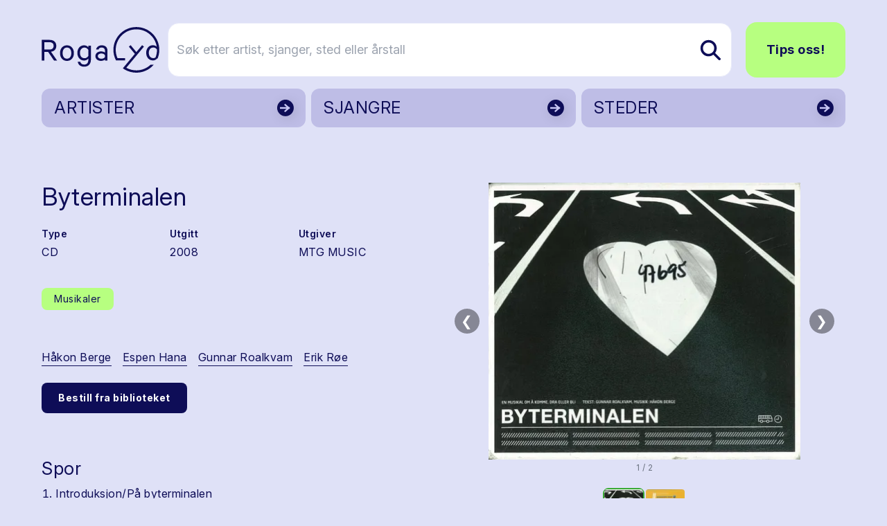

--- FILE ---
content_type: text/html; charset=utf-8
request_url: https://www.rogalyd.no/utgivelse/byterminalen
body_size: 20577
content:
<!DOCTYPE html>
<html lang="no">

<head><title>Rogalyd</title>
    <!--Blazor:{"type":"server","prerenderId":"9c0f6c0c073a4b4c91811e5a31559247","key":{"locationHash":"77D12F14A8105320B1AAED6AE7E689DA0EC4483270A645E84079EAA0FFDF550D:7","formattedComponentKey":""},"sequence":0,"descriptor":"CfDJ8AsCdUa6FzVPgh4A874aE8ADq2hiPXDtofXmR3xGEHntSvlTPL\u002BBVzQ5lA\u002BK/5LVRekns5V7OcHZOLIwyi\u002BKFosxPIx/XLc985IZLT/BFD/gbAdpIwh02fSClKt5pgk4re3KFqlQY/1qCoBXF9kiBRPqs095ExwtU1xcoC/sSK0UISEUSOEs2iGFKEhnbbWZuv4xXg67SpJbQLaun9RvpZL9sntsA8mZbBcT9BI2054/Vjca5VetMIGzMqPsonCc4gC4vKZOV0MfaIiJuQSurvHV28UCgF7QAmLRi4RRMUIRh63svDt5zyDYv4ye9PkLDB1SUjjo4JF\u002BdeVUOJWinR\u002Bq45qSkgUzT\u002BnG0h0EWns/ECcSxpn/efoLMmBj9hBlc\u002BsNrMoKkyBE6GC3/fGo3frVG63RuJSHNr9xY6BdzocXewwh9Y87xaVcLSG9AZpQzdUbSNhHFo8ZJzd57Iz2Z/0RvdtR4uO9UQm75ysdSRpLrFI49oiwwWS6CoJpZGYpR1sxm0d3H6tnU8UbsoB4XY10OSnpTR99iJABOeecXDhbGKztBCJNDUIae88Crr1jfMXUagDU6IN8VjKrQkfZDKQ="}--><title>Byterminalen</title>
<meta property="og:title" content="Byterminalen" />
<meta property="og:image" content="https://cdn.sanity.io:443/images/bfzx6vnq/production/72a54400526a0a52ed3c0450abacee223ad14882-1124x998.jpg?w=1200&amp;h=630&amp;fit=crop&amp;crop=entropy&amp;auto=format" />

    <link rel="sitemap" type="application/xml" title="sitemap" href="https://www.rogalyd.no/sitemap.xml" /><!--Blazor:{"prerenderId":"9c0f6c0c073a4b4c91811e5a31559247"}-->
    <meta charset="utf-8">
    <meta name="viewport" content="width=device-width, initial-scale=1.0">
    <base href="/" />
    <link href="https://fonts.googleapis.com/css?family=Material+Icons|Material+Icons+Outlined|Material+Icons+Round|Material+Icons+Sharp" rel="stylesheet">
    <link rel="preconnect" href="https://fonts.googleapis.com">
    <link rel="preconnect" href="https://fonts.gstatic.com" crossorigin>
    <link href="https://fonts.googleapis.com/css2?family=Inter:ital,opsz,wght@0,14..32,100..900;1,14..32,100..900&display=swap" rel="stylesheet">
    <link href="css/output.css?v=D2dSFfHZSXl2cdGV1jxPcoYF4tLpFwScu-bRj8ueVgY" rel="stylesheet" />
    <link rel="icon" type="image/png" href="/static/favicon.ico">
    <!-- Google tag (gtag.js) -->
<script async src="https://www.googletagmanager.com/gtag/js?id=G-0TEBPJ6NMZ"></script>
<script>
  window.dataLayer = window.dataLayer || [];
  function gtag(){dataLayer.push(arguments);}
  gtag('js', new Date());
  gtag('config', 'G-0TEBPJ6NMZ');
</script></head>

<body><div id="components-reconnect-modal" class="rogalyd-reconnect-modal">
        Vi mistet tilkoblingen, vennligst vent mens vi forsøker å koble til på ny.
        <span id="components-reconnect-modal-attempts"></span></div>

    <!--Blazor:{"type":"server","prerenderId":"b36f6cd6735647688b0d6f2abbca9a16","key":{"locationHash":"7785112B443BF86B0C82C3920769F9A4A54AA612568305B0EF013450C4FFE335:20","formattedComponentKey":""},"sequence":1,"descriptor":"CfDJ8AsCdUa6FzVPgh4A874aE8CQCTzk35X8BZ3EhCVIfDDO3W6tQMzhhY\u002BtXC2G41CleHjKqafadbHPe6F5395eh/exdf6I1GUWfXGgaBJpISjKyv8Ypj5xjlYm2McHvKjiOAxmAfO6Pjjzpqm\u002B2wJDuT\u002B5qFT6Wvgt/C7nwz3JbD5\u002BshRFlnqmgNDdWOyG6RaZhoVQQPrLSzO\u002BRv/ddgl3xqH7xZ/\u002Bg5M799/t3D\u002BlA4MVVkgPdAWGZ0bOc7MY4GVg6dhnYpTJounl4/9tuooY4tbWH5OZesSmcapLOI1PU5CwrXb8oOpIzOB/aRaBjDlL4R7AKoaCK7uVK\u002BqVA3dUPO9uoDCp\u002ByDIw0ca8RwePrd72oiOBDyA3DW15tzFId3RzpC6e7wB8rmjHWgvvVgG028mfRtqg8wMSuxkQ6rfe\u002BolNIhg9GtrhwG0r6zcvSfKVslm7\u002BAVRRe9bExB3uaeESpxDuQzTph3NCXP9k57mBtB/JjQbcu4q79w3Hq2qnnzFF8MUEKW/7WoNvKAGL\u002BQfec="}-->

<div class="page flex flex-col h-screen" b-z5yh9llw55><header class="container relative mt-4 md:mt-8"><div class="flex justify-between items-center"><a href="/" class="flex-none link-reset active" aria-current="page"><img src="static/gfx/logo.svg" alt="Rogalyd logo" class="flex flex-none transition-all w-full max-w-[130px] md:max-w-[170px]"></a>
        <div class="flex items-center w-full relative z-10"><div class="flex lg:hidden relative items-center ml-auto my-6"><button class="flex mr-3  hover:text-rl-darkBlue" aria-label="Vis s&#xF8;k"><span class="material-icons-outlined text-3xl ">search</span></button>
                <button class="flex  hover:text-rl-darkBlue" aria-label="Vis meny"><span class="material-icons-outlined text-4xl">menu</span></button></div>
            <div class="hidden lg:flex relative items-center w-full"><form class="flex relative text-lg ml-3 group w-full" action="/sok" method="get"><input type="text" placeholder="S&#xF8;k etter artist, sjanger, sted eller &#xE5;rstall" name="s" class="rounded-2xl bg-white py-6 pl-3 pr-10 border border-rl-blue-70 w-full transition-all group-hover:pr-16 group-focus:pr-16" autocomplete="off" aria-label="S&#xF8;k etter artist, sjanger, sted eller &#xE5;rstall" />
                    
                    
                    <button type="submit" class="flex items-center absolute right-0 h-full px-4 rounded-r-lg z-10" aria-label="Søk etter artist, sjanger, sted eller årstall"><img src="static/gfx/search.svg" alt="søk"></button></form><a href="/tips-oss" class="ml-5 rounded-2xl text-lg py-6 px-7 font-bold btn btn-greenBlue">Tips oss!</a></div></div></div><div class="hidden relative lg:grid grid-cols-3 gap-2"><a href="/artister" class="flex justify-between bg-rl-vibrantBlue border-2 hover:border-rl-darkBlue rounded-xl relative text-rl-darkBlue hover:text-rl-darkBlue w-full h-14 mt-4 items-center border-transparent"><p class="text-2xl m-2 px-2 py-1">ARTISTER</p>
                        <img src="/static/gfx/arrowDark.svg" alt class="absolute right-0 top-0 z-10 h-full "></a><a href="/sjangre" class="flex justify-between bg-rl-vibrantBlue border-2 hover:border-rl-darkBlue rounded-xl relative text-rl-darkBlue hover:text-rl-darkBlue w-full h-14 mt-4 items-center border-transparent"><p class="text-2xl m-2 px-2 py-1">SJANGRE</p>
                        <img src="/static/gfx/arrowDark.svg" alt class="absolute right-0 top-0 z-10 h-full "></a><a href="/steder" class="flex justify-between bg-rl-vibrantBlue border-2 hover:border-rl-darkBlue rounded-xl relative text-rl-darkBlue hover:text-rl-darkBlue w-full h-14 mt-4 items-center border-transparent"><p class="text-2xl m-2 px-2 py-1">STEDER</p>
                        <img src="/static/gfx/arrowDark.svg" alt class="absolute right-0 top-0 z-10 h-full "></a></div></header>
    <main class="mt-6 sm:mt-12" b-z5yh9llw55>

<article class="container"><div class="md:grid md:grid-cols-12"><div class="flex flex-col md:col-span-6 md:col-start-1 mb-4 md:mb-16 md:mr-6 items-start"><h1 class="mb-6 mt-8">Byterminalen</h1>
                <div class="mb-8 flex flex-row gap-8 w-full"><div class="flex flex-col flex-1"><span class="font-semibold text-sm mb-1">Type</span>
                            <span class="text-base">CD</span></div><div class="flex flex-col flex-1"><span class="font-semibold text-sm mb-1">Utgitt</span>
                            <span class="text-base">2008</span></div><div class="flex flex-col flex-1"><span class="font-semibold text-sm mb-1">Utgiver</span>
                            <span class="text-base">MTG MUSIC</span></div></div><div class="flex flex-wrap items-start mb-12"><a href="/sjangre/musikaler" class="flex border-0 py-1 px-4 items-center rounded-lg text-sm text-rl-darkBlue bg-rl-lightGreen hover:text-rl-darkBlue hover:bg-rl-lightGreen-90 border border-2 border-transparent hover:border-rl-primary hover:bg-rl-lightGreen hover:text-rl-darkBlue mr-1 mb-2 mr-2 mt-2"><span>Musikaler</span></a></div><div class="flex flex-col text-base mb-10 w-full"><div class="flex flex-wrap mb-4"><a href="/artist/hakon-berge" class="mr-4 mb-2">H&#xE5;kon Berge</a><a href="/artist/espen-hana" class="mr-4 mb-2">Espen Hana</a><a href="/artist/gunnar-roalkvam" class="mr-4 mb-2">Gunnar Roalkvam</a><a href="/artist/erik-roe" class="mr-4 mb-2">Erik R&#xF8;e</a></div><a href="https://solvberget.bib.no/cgi-bin/m2?tnr=569728" target="_blank" class="self-start mb-16 py-3 px-6 border-0 rounded-lg text-sm font-bold bg-rl-darkBlue text-white hover:text-white">Bestill fra biblioteket</a><div class="flex flex-col mb-10 text-base"><h2 class="h3 mb-2">Spor</h2>
                            <ol class="list-decimal ml-5"><li class="mb-2">Introduksjon/P&#xE5; byterminalen</li><li class="mb-2">Altmuligmann</li><li class="mb-2">Ventetid</li><li class="mb-2">For seint</li><li class="mb-2">N&#xE5;r me lyfte kvarandre</li><li class="mb-2">Livet e et spel</li><li class="mb-2">Landets framtid</li><li class="mb-2">Kom bli me hjem</li><li class="mb-2">Brevet</li><li class="mb-2">Den gamle garde</li><li class="mb-2">Lyggen og latter</li><li class="mb-2">Landets framtid II</li><li class="mb-2">Welat</li><li class="mb-2">Eg ser</li><li class="mb-2">Eg sko ha m&#xF8;tt deg</li></ol></div><div class="flex flex-col mb-10 text-base"><h2 class="h3 mb-4">Utøvere</h2>
                            <div class="flex flex-col items-start"><a href="/utover/roalkvam-gunnar-magne" class="mb-2 flex items-center link-reset group"><div class="flex items-center justify-center w-16 h-16 bg-rl-sort-20 rounded-full p-1 mr-2 !w-12 !h-12"><img src="static/gfx/icon_person.png" class="w-12 max-w-full" alt></div><span class="border-b-4 border-rl-lightGreen">Roalkvam, Gunnar Magne</span></a><a href="/utover/augestad-tora" class="mb-2 flex items-center link-reset group"><div class="flex items-center justify-center w-16 h-16 bg-rl-sort-20 rounded-full p-1 mr-2 !w-12 !h-12"><img src="static/gfx/icon_person.png" class="w-12 max-w-full" alt></div><span class="border-b-4 border-rl-lightGreen">Augestad, Tora</span></a><a href="/utover/sele-sigurd" class="mb-2 flex items-center link-reset group"><div class="flex items-center justify-center w-16 h-16 bg-rl-sort-20 rounded-full p-1 mr-2 !w-12 !h-12"><img src="static/gfx/icon_person.png" class="w-12 max-w-full" alt></div><span class="border-b-4 border-rl-lightGreen">Sele, Sigurd</span></a><a href="/utover/roe-erik" class="mb-2 flex items-center link-reset group"><div class="flex items-center justify-center w-16 h-16 bg-rl-sort-20 rounded-full p-1 mr-2 !w-12 !h-12"><img src="static/gfx/icon_person.png" class="w-12 max-w-full" alt></div><span class="border-b-4 border-rl-lightGreen">R&#xF8;e, Erik</span></a><a href="/utover/doving-tone-soyset" class="mb-2 flex items-center link-reset group"><div class="flex items-center justify-center w-16 h-16 bg-rl-sort-20 rounded-full p-1 mr-2 !w-12 !h-12"><img src="static/gfx/icon_person.png" class="w-12 max-w-full" alt></div><span class="border-b-4 border-rl-lightGreen">D&#xF8;ving, Tone S&#xF8;yset</span></a><a href="/utover/jul-erlend-ona" class="mb-2 flex items-center link-reset group"><div class="flex items-center justify-center w-16 h-16 bg-rl-sort-20 rounded-full p-1 mr-2 !w-12 !h-12"><img src="static/gfx/icon_person.png" class="w-12 max-w-full" alt></div><span class="border-b-4 border-rl-lightGreen">Jul, Erlend Ona</span></a><a href="/utover/mikaelsen-ingrid" class="mb-2 flex items-center link-reset group"><div class="flex items-center justify-center w-16 h-16 bg-rl-sort-20 rounded-full p-1 mr-2 !w-12 !h-12"><img src="static/gfx/icon_person.png" class="w-12 max-w-full" alt></div><span class="border-b-4 border-rl-lightGreen">Mikaelsen, Ingrid</span></a><a href="/utover/hana-espen" class="mb-2 flex items-center link-reset group"><div class="flex items-center justify-center w-16 h-16 bg-rl-sort-20 rounded-full p-1 mr-2 !w-12 !h-12"><img src="static/gfx/icon_person.png" class="w-12 max-w-full" alt></div><span class="border-b-4 border-rl-lightGreen">Hana, Espen</span></a><a href="/utover/fossdal-nils-christian" class="mb-2 flex items-center link-reset group"><div class="flex items-center justify-center w-16 h-16 bg-rl-sort-20 rounded-full p-1 mr-2 !w-12 !h-12"><img src="static/gfx/icon_person.png" class="w-12 max-w-full" alt></div><span class="border-b-4 border-rl-lightGreen">Fossdal, Nils Christian</span></a><a href="/utover/tangen-gretelill" class="mb-2 flex items-center link-reset group"><div class="flex items-center justify-center w-16 h-16 bg-rl-sort-20 rounded-full p-1 mr-2 !w-12 !h-12"><img src="static/gfx/icon_person.png" class="w-12 max-w-full" alt></div><span class="border-b-4 border-rl-lightGreen">Tangen, Gretelill</span></a></div></div></div></div>
            <div class="flex flex-col md:col-span-6 md:col-start-7 my-2 md:my-8"><div class="relative w-full flex flex-col items-center" tabindex="0"><style>@media (max-width:640px){ #carousel_stage_81ae81e5d7f2453e87eff43c0419f901{height:250px !important;} }</style><div class="flex flex-col w-full items-center" style="max-width:800px;"><div class="flex w-full items-stretch"><div class="flex-1 flex items-center justify-center px-2"><div class="relative w-full" id="carousel_stage_81ae81e5d7f2453e87eff43c0419f901" style="height:400px;touch-action:pan-y;"><div class="w-full h-full overflow-hidden cursor-zoom-in" role="button" tabindex="0" aria-label="&#xC5;pne lysboks"><img src="https://cdn.sanity.io:443/images/bfzx6vnq/production/72a54400526a0a52ed3c0450abacee223ad14882-1124x998.jpg?w=800&amp;h=400&amp;fit=max&amp;crop=entropy&amp;auto=format" width="800" height="400" alt="" class="w-full h-full object-contain select-none bg-transparent " loading="lazy" /><button type="button" class="absolute left-2 top-1/2 -translate-y-1/2 hidden sm:flex w-9 h-9 rounded-full bg-black/40 text-white flex items-center justify-center disabled:opacity-30 focus:outline-none focus-visible:ring-2 focus-visible:ring-rl-primary" aria-label="Forrige bilde" __internal_stopPropagation_onclick __internal_preventDefault_onclick>&#10094;</button>
                                <button type="button" class="absolute right-2 top-1/2 -translate-y-1/2 hidden sm:flex w-9 h-9 rounded-full bg-black/40 text-white flex items-center justify-center disabled:opacity-30 focus:outline-none focus-visible:ring-2 focus-visible:ring-rl-primary" aria-label="Neste bilde" __internal_stopPropagation_onclick __internal_preventDefault_onclick>&#10095;</button><button type="button" class="sm:hidden absolute left-2 top-1/2 -translate-y-1/2 w-9 h-9 rounded-full bg-black/50 text-white flex items-center justify-center focus:outline-none focus-visible:ring-2 focus-visible:ring-rl-primary" aria-label="Forrige" __internal_stopPropagation_onclick>&#10094;</button>
                                <button type="button" class="sm:hidden absolute right-2 top-1/2 -translate-y-1/2 w-9 h-9 rounded-full bg-black/50 text-white flex items-center justify-center focus:outline-none focus-visible:ring-2 focus-visible:ring-rl-primary" aria-label="Neste" __internal_stopPropagation_onclick>&#10095;</button><div class="pointer-events-none select-none absolute inset-0" aria-hidden="true"></div></div><img src="https://cdn.sanity.io:443/images/bfzx6vnq/production/9e377015a8affc35c66683dc8e1a9c0e484e20de-1095x981.jpg?w=800&amp;h=400&amp;fit=max&amp;crop=entropy&amp;auto=format" alt class="hidden" aria-hidden="true" />
                            <img src="https://cdn.sanity.io:443/images/bfzx6vnq/production/9e377015a8affc35c66683dc8e1a9c0e484e20de-1095x981.jpg?w=800&amp;h=400&amp;fit=max&amp;crop=entropy&amp;auto=format" alt class="hidden" aria-hidden="true" /></div></div></div><div class="mt-1 text-xs text-gray-500" aria-live="polite">1 / 2</div><div class="mt-4 w-full flex flex-col items-center gap-2" aria-label="Miniatyrbilde navigasjon"><div class="flex items-center w-full gap-2 justify-center" style="min-height:70px;"><button type="button" class="w-7 h-7 rounded bg-gray-200 text-gray-700 flex items-center justify-center disabled:opacity-30 focus:outline-none focus-visible:ring-2 focus-visible:ring-rl-primary" aria-label="Forrige miniatyrside" disabled>&#10094;</button>
                        <div class="flex overflow-hidden" style="max-width:100%;"><div class="flex flex-row gap-2" style="min-width:max-content;"><button id="thumb_carousel_stage_81ae81e5d7f2453e87eff43c0419f901_0" type="button" class="focus:outline-none focus-visible:ring-2 focus-visible:ring-rl-primary rounded-lg border-2 border-rl-primary" aria-label="Vis bilde 1 av 2" aria-selected="true" role="option" style="width:60px;height:60px;"><img src="https://cdn.sanity.io:443/images/bfzx6vnq/production/72a54400526a0a52ed3c0450abacee223ad14882-1124x998.jpg?w=60&amp;h=60&amp;fit=crop&amp;crop=entropy&amp;auto=format" width="60" height="60" alt="" class="object-contain w-full h-full rounded" loading="lazy" /></button><button id="thumb_carousel_stage_81ae81e5d7f2453e87eff43c0419f901_1" type="button" class="focus:outline-none focus-visible:ring-2 focus-visible:ring-rl-primary rounded-lg border-2 border-transparent hover:border-gray-300" aria-label="Vis bilde 2 av 2" aria-selected="false" role="option" style="width:60px;height:60px;"><img src="https://cdn.sanity.io:443/images/bfzx6vnq/production/9e377015a8affc35c66683dc8e1a9c0e484e20de-1095x981.jpg?w=60&amp;h=60&amp;fit=crop&amp;crop=entropy&amp;auto=format" width="60" height="60" alt="" class="object-contain w-full h-full rounded" loading="lazy" /></button></div></div>
                        <button type="button" class="w-7 h-7 rounded bg-gray-200 text-gray-700 flex items-center justify-center disabled:opacity-30 focus:outline-none focus-visible:ring-2 focus-visible:ring-rl-primary" aria-label="Neste miniatyrside" disabled>&#10095;</button></div></div></div></div></div></div></article></main>
    <footer class="mt-20"><div class="bg-rl-sort-5 py-20 lg:py-28"><div class="container"><div class="grid grid-cols-12 gap-5"><div class="col-span-12 mb-8"><a href="https://solvberget.no/"><img src="/static/gfx/solvberget_logo.svg" alt="Logo til Sølvberget" class="w-full max-w-[9rem] md:max-w-[12.5rem]"></a></div><div class="flex flex-col col-span-12 md:col-span-4 lg:col-span-6 mb-5"><h2 class="h3 mb-5">Om Rogalyd</h2>
                        <div class="footer-content"><div class="content-wrapper s-rich"><p>Rogalyd er en wiki og diskografi drevet av Sølvberget bibliotek og kulturhus med støtte fra Rogaland fylkesbibliotek.</p></div></div></div><div class="flex flex-col col-span-12 md:col-span-4 lg:col-span-3 mb-5"><h2 class="h3 mb-5">Om S&#xF8;lvberget</h2>
                        <div class="footer-content"><div class="content-wrapper s-rich"><p><a target="" href="https://www.solvberget.no/om-oss">Om oss</a></p><p><a target="" href="https://www.solvberget.no/tjenester/bibliotekkort">Bli låner</a></p><p><a target="" href="https://www.solvberget.no/anbefalinger?tag=Musikktips">Musikktips</a></p></div></div></div><div class="flex flex-col col-span-12 md:col-span-4 lg:col-span-3 mb-5"><h2 class="h3 mb-5">Kontakt oss</h2>
                        <div class="footer-content"><div class="content-wrapper s-rich"><p><a target="" href="tips-oss">Tips oss!</a></p></div></div></div></div></div></div>
        <div class="bg-black text-xs md:text-sm text-white py-6 footer-footnote"><div class="container"><div Class="flex flex-col md:flex-row-reverse items-center justify-between"><div class="flex self-end mb-5 md:mb-0"><a href="https://www.stavanger.kommune.no/" class="hover:border-transparent"><img src="/static/gfx/stavanger_kommune_logo.png" alt="Logo til Stavanger kommune" class="w-full max-w-[9.5rem]"></a></div>
                    <div><div class="content-wrapper s-rich"><p>© 2025 Sølvberget bibliotek og kulturhus</br><a target="" href="https://solvberget.no/artikkel/personvern">Personvernerklæring</a> <a target="" href="https://uustatus.no/nb/erklaringer/publisert/421b3d0f-28a6-4f56-a0e6-4473278a07bb">Tilgjengelighetserklæring</a></p><p><strong><em>Sølvberget gir meining til fellesskapet</strong></em></p></div></div></div></div></div></footer></div><!--Blazor:{"prerenderId":"b36f6cd6735647688b0d6f2abbca9a16"}-->

    
    <script src="_framework/blazor.web.js" autostart="false"></script>
    <script src="static/js/rl-carousel.v1.js?v=Iz4KqZHqkJiaz8-XzZkJ5eOiTr3DBUoimgGZ6Mixzys"></script>
    <script src="static/js/boot.js"></script></body></html><!--Blazor-Server-Component-State:CfDJ8AsCdUa6FzVPgh4A874aE8AUbd53oPpZp/BMHQjkeZjiqsR2L77Y6f2s46h5VsvElM5b2UFPPKWVprOXdrJPJQ3Gwn7kMCPcBxW8hVk9ud5bkLtGfPtwncx5fMRkFVUpX9Kkw7qRp3PlN4Ug+7RaTlkWOSXqDIW38rv7nwx9np+LP+lf09ryHgCK/RbdowAN3SdC6zhDQ2W+s8g6YjGbs61v8meH+FpQ+iYVb6qrfl/tA9PMEztle7LuWKDor6guItBgCeMPkoeEQankSB/[base64]/6b/X5w8kHqzU1xCQzr3pu04gI+nVvU4ycUjkIg3xxKsUPPqBg0WtgkW011fVGCrYn6NOVljHBn2p1-->